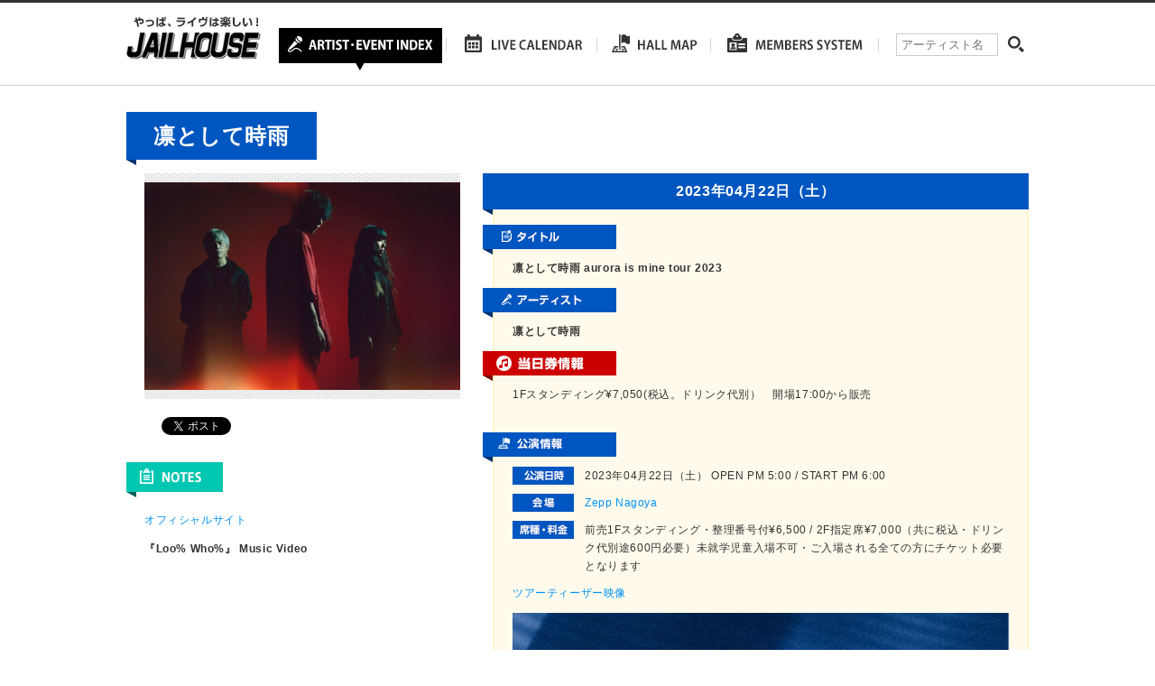

--- FILE ---
content_type: text/html; charset=utf-8
request_url: https://accounts.google.com/o/oauth2/postmessageRelay?parent=https%3A%2F%2Fwww.jailhouse.jp&jsh=m%3B%2F_%2Fscs%2Fabc-static%2F_%2Fjs%2Fk%3Dgapi.lb.en.OE6tiwO4KJo.O%2Fd%3D1%2Frs%3DAHpOoo_Itz6IAL6GO-n8kgAepm47TBsg1Q%2Fm%3D__features__
body_size: 159
content:
<!DOCTYPE html><html><head><title></title><meta http-equiv="content-type" content="text/html; charset=utf-8"><meta http-equiv="X-UA-Compatible" content="IE=edge"><meta name="viewport" content="width=device-width, initial-scale=1, minimum-scale=1, maximum-scale=1, user-scalable=0"><script src='https://ssl.gstatic.com/accounts/o/2580342461-postmessagerelay.js' nonce="Dp7dhsCwtjPMmO93gBVYpg"></script></head><body><script type="text/javascript" src="https://apis.google.com/js/rpc:shindig_random.js?onload=init" nonce="Dp7dhsCwtjPMmO93gBVYpg"></script></body></html>